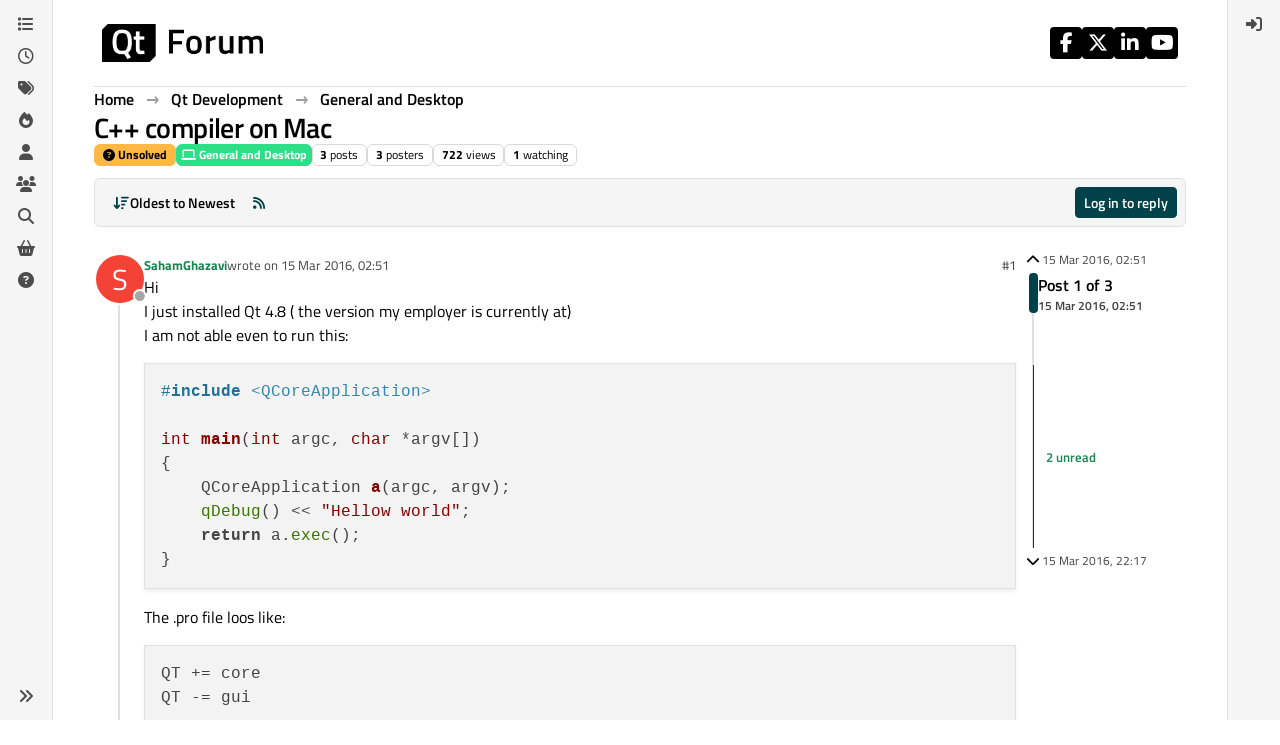

--- FILE ---
content_type: application/x-javascript
request_url: https://forum.qt.io/assets/modules/composer.b195f5d0106d5f078703.min.js
body_size: -1781
content:
(self.webpackChunknodebb_core=self.webpackChunknodebb_core||[]).push([[1091,34271,36159,46379,49897,52185,62441,74566,88189,92332,98463,99127],{12236:(A,S,r)=>{"use strict";var g,h;g=[r(49897),r(29930)],h=function(m,y){const a={};a.init=function(t,e){const o=t.find(".draft-icon"),n=t.attr("data-uuid");function s(){$(`[component="composer"][data-uuid="${n}"]`).length&&(e.save_id||(e.save_id=utils.generateSaveId(app.user.uid)),a.addToDraftList("available",e.save_id),a.addToDraftList("open",e.save_id),l(t,o,e))}t.on("keyup","textarea, input.handle, input.title",utils.debounce(s,1e3)),t.on("click",'input[type="checkbox"]',utils.debounce(s,1e3)),t.on("click",'[component="category/list"] [data-cid]',utils.debounce(s,1e3)),t.on("itemAdded",".tags",utils.debounce(s,1e3)),t.on("thumb.uploaded",s),o.on("animationend",function(){$(this).toggleClass("active",!1)}),$(window).on("unload",function(){const i=a.getList("open");i.length&&i.forEach(f=>a.removeFromDraftList("open",f))}),a.migrateGuest(),a.migrateThumbs(...arguments)};function E(t){return parseInt(t,10)>0?localStorage:sessionStorage}a.get=function(t){if(!t)return null;const e=t.split(":")[1],o=E(e);try{const n=o.getItem(t),s=JSON.parse(n)||null;if(!s)throw new Error(`can't parse draft json for ${t}`);return s.save_id=t,s.timestamp&&(s.timestampISO=utils.toISOString(s.timestamp)),$(window).trigger("action:composer.drafts.get",{save_id:t,draft:s,storage:o}),s}catch{return console.warn(`[composer/drafts] Could not get draft ${t}, removing`),a.removeFromDraftList("available"),a.removeFromDraftList("open"),null}};function l(t,e,o){if(c(app.user.uid?"localStorage":"sessionStorage")&&o&&o.save_id&&t.length){const n=t.find("input.title"),s=n&&n.length&&n.val(),i=t.find("textarea").val(),f=E(app.user.uid);if(i.length||s&&s.length){const d={save_id:o.save_id,action:o.action,text:i,uuid:t.attr("data-uuid"),timestamp:Date.now()};if(o.action==="topics.post"){const b=t.find("input.tags").val();d.tags=b,d.title=s,d.cid=o.cid}else o.action==="posts.reply"?(d.title=o.title,d.tid=o.tid,d.toPid=o.toPid):o.action==="posts.edit"&&(d.pid=o.pid,d.title=s||o.title);app.user.uid||(d.handle=t.find("input.handle").val()),f.setItem(o.save_id,JSON.stringify(d)),$(window).trigger("action:composer.drafts.save",{storage:f,postData:o,postContainer:t}),e.toggleClass("active",!0)}else a.removeDraft(o.save_id)}}a.removeDraft=function(t){if(!t)return;a.removeFromDraftList("available",t),a.removeFromDraftList("open",t);const e=t.split(":")[1],o=E(e);o.removeItem(t),$(window).trigger("action:composer.drafts.remove",{storage:o,save_id:t})},a.getList=function(t){try{const e=localStorage.getItem(`drafts:${t}`);return JSON.parse(e)||[]}catch{return console.warn("[composer/drafts] Could not read list of available drafts"),[]}},a.addToDraftList=function(t,e){if(!c(app.user.uid?"localStorage":"sessionStorage")||!e)return;const o=a.getList(t);o.includes(e)||(o.push(e),localStorage.setItem("drafts:"+t,JSON.stringify(o)))},a.removeFromDraftList=function(t,e){if(!c(app.user.uid?"localStorage":"sessionStorage")||!e)return;const o=a.getList(t);o.includes(e)&&(o.splice(o.indexOf(e),1),localStorage.setItem("drafts:"+t,JSON.stringify(o)))},a.migrateGuest=function(){if(c("localStorage")&&app.user.uid){const t=/^composer:\d+:\d$/,e=Object.keys(sessionStorage).filter(function(s){return t.test(s)}),o=new Set([]),n=e.map(function(s){const i=s.split(":");return i[1]=app.user.uid,o.add(i.join(":")),i.join(":")});return e.forEach(function(s,i){localStorage.setItem(n[i],sessionStorage.getItem(s)),sessionStorage.removeItem(s)}),o.forEach(function(s){a.addToDraftList("available",s)}),o}},a.migrateThumbs=function(t,e){if(!app.uid)return;const o=t.attr("data-uuid"),n=a.get(e.save_id);n&&n.uuid&&m.put(`/topics/${n.uuid}/thumbs`,{tid:o}).then(()=>{Promise.all([r.e(20056),r.e(23662),r.e(65285),r.e(40559),r.e(449),r.e(5785),r.e(36159)]).then(function(){var s=[r(71431)];(function(i){i.updateThumbCount(o,t)}).apply(null,s)}).catch(r.oe)})},a.listAvailable=function(){return a.getList("available").map(a.get).filter(Boolean)},a.getAvailableCount=function(){return a.listAvailable().length},a.open=function(t){if(!t)return;const e=a.get(t);u(t,e)},a.loadOpen=function(){if(ajaxify.data.template.login||ajaxify.data.template.register||config.hasOwnProperty("openDraftsOnPageLoad")&&!config.openDraftsOnPageLoad)return;const t=a.getList("available"),e=a.getList("open");t.length&&t.forEach(function(o){if(!o||e.includes(o))return;const n=a.get(o);if(!n||!n.text&&!n.title){a.removeFromDraftList("available",o),a.removeFromDraftList("open",o);return}u(o,n)})};function u(t,e){const n=t.split(":")[1];parseInt(app.user.uid,10)===parseInt(n,10)&&Promise.all([r.e(20056),r.e(23662),r.e(65285),r.e(40559),r.e(449),r.e(5785),r.e(36159)]).then(function(){var s=[r(71431)];(function(i){e.action==="topics.post"?i.newTopic({save_id:e.save_id,cid:e.cid,handle:app.user&&app.user.uid?void 0:utils.escapeHTML(e.handle),title:utils.escapeHTML(e.title),body:e.text,tags:String(e.tags||"").split(",")}):e.action==="posts.reply"?m.get("/topics/"+e.tid,{},function(f,d){if(f)return y.error(f);i.newReply({save_id:e.save_id,tid:e.tid,toPid:e.toPid,title:d.title,body:e.text})}):e.action==="posts.edit"&&i.editPost({save_id:e.save_id,pid:e.pid,title:e.title?utils.escapeHTML(e.title):void 0,body:e.text})}).apply(null,s)}).catch(r.oe)}function c(t){var e;try{e=window[t];var o="__storage_test__";return e.setItem(o,o),e.removeItem(o),!0}catch(n){return n instanceof DOMException&&(n.code===22||n.code===1014||n.name==="QuotaExceededError"||n.name==="NS_ERROR_DOM_QUOTA_REACHED")&&e&&e.length!==0}}return a}.apply(S,g),h!==void 0&&(A.exports=h)},24187:(A,S,r)=>{"use strict";var g,h;g=[r(64061)],h=function(){const m={};m.show=function(l,u){const c=l.hasOwnProperty("fileSize")&&l.fileSize!==void 0?parseInt(l.fileSize,10):!1;app.parseAndTranslate("modals/upload-file",{showHelp:l.hasOwnProperty("showHelp")&&l.showHelp!==void 0?l.showHelp:!0,fileSize:c,title:l.title||"[[global:upload-file]]",description:l.description||"",button:l.button||"[[global:upload]]",accept:l.accept?l.accept.replace(/,/g,"&#44; "):""},function(t){t.modal("show"),t.on("hidden.bs.modal",function(){t.remove()});const e=t.find("#uploadForm");e.attr("action",l.route),e.find("#params").val(JSON.stringify(l.params)),t.find("#fileUploadSubmitBtn").on("click",function(){$(this).addClass("disabled"),e.submit()}),e.submit(function(){return y(t,c,u),!1})})},m.hideAlerts=function(l){$(l).find("#alert-status, #alert-success, #alert-error, #upload-progress-box").addClass("hide")};function y(l,u,c){a(l,"status","[[uploads:uploading-file]]"),l.find("#upload-progress-bar").css("width","0%"),l.find("#upload-progress-box").show().removeClass("hide");const t=l.find("#fileInput");if(!t.val())return a(l,"error","[[uploads:select-file-to-upload]]");if(!E(t[0],u))return a(l,"error","[[error:file-too-big, "+u+"]]");m.ajaxSubmit(l,c)}function a(l,u,c){m.hideAlerts(l),u==="error"&&l.find("#fileUploadSubmitBtn").removeClass("disabled"),c=c.replace(/&amp;#44/g,"&#44"),l.find("#alert-"+u).translateText(c).removeClass("hide")}m.ajaxSubmit=function(l,u){l.find("#uploadForm").ajaxSubmit({headers:{"x-csrf-token":config.csrf_token},error:function(t){t=p(t),a(l,"error",t.responseJSON?.status?.message||t.responseJSON?.error||`[[error:upload-error-fallback, ${t.status} ${t.statusText}]]`)},uploadProgress:function(t,e,o,n){l.find("#upload-progress-bar").css("width",n+"%")},success:function(t){let e=p(t);t.hasOwnProperty("response")&&t.hasOwnProperty("status")&&t.status.code==="ok"&&(e=t.response.images),u(e[0].url),a(l,"success","[[uploads:upload-success]]"),setTimeout(function(){m.hideAlerts(l),l.modal("hide")},750)}})};function p(l){if(typeof l=="string")try{return JSON.parse(l)}catch(u){return console.error(u),{error:"[[error:parse-error]]"}}return l}function E(l,u){return window.FileReader&&u?l.files[0].size<=u*1e3:!0}return m}.apply(S,g),h!==void 0&&(A.exports=h)},36159:(A,S,r)=>{"use strict";var g,h;g=[r(49897),r(33530),r(29930),r(24187),r(81335),r(17459),r(65285)],h=function(m,y,a,p,E,l){const u={};return u.get=c=>m.get(`/topics/${c}/thumbs`,{thumbsOnly:1}),u.getByPid=c=>m.get(`/posts/${encodeURIComponent(c)}`,{}).then(t=>u.get(t.tid)),u.delete=(c,t)=>m.del(`/topics/${c}/thumbs`,{path:t}),u.deleteAll=c=>{u.get(c).then(t=>{Promise.all(t.map(e=>u.delete(c,e.url)))})},u.upload=c=>new Promise(t=>{p.show({title:"[[topic:composer.thumb-title]]",method:"put",route:config.relative_path+`/api/v3/topics/${c}/thumbs`},function(e){t(e)})}),u.modal={},u.modal.open=function(c){const{id:t,pid:e}=c;let{modal:o}=c,n;return new Promise(s=>{Promise.all([u.get(t),e?u.getByPid(e):[]]).then(i=>new Promise(f=>{const d=i.reduce((b,v)=>b.concat(v));n=d.length,f(d)})).then(i=>E.render("modals/topic-thumbs",{thumbs:i})).then(i=>{o?l.translate(i,function(f){o.find(".bootbox-body").html(f),u.modal.handleSort({modal:o,numThumbs:n})}):(o=y.dialog({title:"[[modules:thumbs.modal.title]]",message:i,onEscape:!0,backdrop:!0,buttons:{add:{label:'<i class="fa fa-plus"></i> [[modules:thumbs.modal.add]]',className:"btn-success",callback:()=>(u.upload(t).then(()=>{u.modal.open({...c,modal:o}),Promise.all([r.e(20056),r.e(40559),r.e(449),r.e(5785),r.e(52185)]).then(function(){var f=[r(71431)];(d=>{d.updateThumbCount(t,$(`[component="composer"][data-uuid="${t}"]`)),s()}).apply(null,f)}).catch(r.oe)}),!1)},close:{label:"[[global:close]]",className:"btn-primary"}}}),u.modal.handleDelete({...c,modal:o}),u.modal.handleSort({modal:o,numThumbs:n}))})})},u.modal.handleDelete=c=>{const t=c.modal.get(0),{id:e}=c;t.addEventListener("click",o=>{o.target.closest('button[data-action="remove"]')&&y.confirm("[[modules:thumbs.modal.confirm-remove]]",n=>{if(!n)return;const s=o.target.closest("[data-id]").getAttribute("data-id"),i=o.target.closest("[data-path]").getAttribute("data-path");m.del(`/topics/${s}/thumbs`,{path:i}).then(()=>{u.modal.open(c),Promise.all([r.e(20056),r.e(40559),r.e(449),r.e(5785),r.e(52185)]).then(function(){var f=[r(71431)];(d=>{d.updateThumbCount(e,$(`[component="composer"][data-uuid="${e}"]`))}).apply(null,f)}).catch(r.oe)}).catch(a.error)})})},u.modal.handleSort=({modal:c,numThumbs:t})=>{if(t>1){const e=c.find(".topic-thumbs-modal");e.sortable({items:"[data-id]"}),e.on("sortupdate",u.modal.handleSortChange)}},u.modal.handleSortChange=(c,t)=>{const e=t.item.get(0).parentNode.querySelectorAll("[data-id]");Array.from(e).forEach((o,n)=>{const s=o.getAttribute("data-id");let i=o.getAttribute("data-path");i=i.replace(new RegExp(`^${config.upload_url}`),""),m.put(`/topics/${s}/thumbs/order`,{path:i,order:n}).catch(a.error)})},u}.apply(S,g),h!==void 0&&(A.exports=h)},49897:(A,S,r)=>{"use strict";r.r(S),r.d(S,{del:()=>o,get:()=>l,head:()=>u,patch:()=>t,post:()=>c,put:()=>e});var g=r(91749),h=r.n(g),m=r(33530),y=r.n(m);const a=config.relative_path+"/api/v3";async function p(n,s){if(n.url=n.url.startsWith("/api")?config.relative_path+n.url:a+n.url,typeof s=="function"){E(n).then(i=>s(null,i),i=>s(i));return}try{return await E(n)}catch(i){if(i.message==="A valid login session was not found. Please log in and try again."){const{url:f}=await(0,g.fire)("filter:admin.reauth",{url:"login"});return(0,m.confirm)("[[error:api.reauth-required]]",d=>{d&&ajaxify.go(f)})}throw i}}async function E(n){const{url:s}=n;delete n.url,n.data&&!(n.data instanceof FormData)&&(n.data=JSON.stringify(n.data||{}),n.headers["content-type"]="application/json; charset=utf-8"),{options:n}=await(0,g.fire)("filter:api.options",{options:n}),n.data&&(n.body=n.data,delete n.data);const i=await fetch(s,n),{headers:f}=i;if(f.get("x-redirect"))return E({url:f.get("x-redirect"),...n});const d=f.get("content-type"),b=d&&d.startsWith("application/json");let v;if(n.method!=="HEAD"&&(b?v=await i.json():v=await i.text()),!i.ok)throw v?new Error(b?v.status.message:v):new Error(i.statusText);return b&&v&&v.hasOwnProperty("status")&&v.hasOwnProperty("response")?v.response:v}function l(n,s,i){return p({url:n+(s&&Object.keys(s).length?"?"+$.param(s):"")},i)}function u(n,s,i){return p({url:n+(s&&Object.keys(s).length?"?"+$.param(s):""),method:"HEAD"},i)}function c(n,s,i){return p({url:n,method:"POST",data:s,headers:{"x-csrf-token":config.csrf_token}},i)}function t(n,s,i){return p({url:n,method:"PATCH",data:s,headers:{"x-csrf-token":config.csrf_token}},i)}function e(n,s,i){return p({url:n,method:"PUT",data:s,headers:{"x-csrf-token":config.csrf_token}},i)}function o(n,s,i){return p({url:n,method:"DELETE",data:s,headers:{"x-csrf-token":config.csrf_token}},i)}},74566:(A,S,r)=>{A.exports=r(12236)}}]);


--- FILE ---
content_type: application/x-javascript
request_url: https://forum.qt.io/assets/modules/composer-drafts.54029ebd054b711c3e26.min.js
body_size: 1309
content:
(self.webpackChunknodebb_core=self.webpackChunknodebb_core||[]).push([[1091,34271,49897,52185,74566,92332,99127],{12236:(E,h,s)=>{"use strict";var g,y;g=[s(49897),s(29930)],y=function(p,L){const r={};r.init=function(e,n){const i=e.find(".draft-icon"),t=e.attr("data-uuid");function o(){$(`[component="composer"][data-uuid="${t}"]`).length&&(n.save_id||(n.save_id=utils.generateSaveId(app.user.uid)),r.addToDraftList("available",n.save_id),r.addToDraftList("open",n.save_id),O(e,i,n))}e.on("keyup","textarea, input.handle, input.title",utils.debounce(o,1e3)),e.on("click",'input[type="checkbox"]',utils.debounce(o,1e3)),e.on("click",'[component="category/list"] [data-cid]',utils.debounce(o,1e3)),e.on("itemAdded",".tags",utils.debounce(o,1e3)),e.on("thumb.uploaded",o),i.on("animationend",function(){$(this).toggleClass("active",!1)}),$(window).on("unload",function(){const a=r.getList("open");a.length&&a.forEach(u=>r.removeFromDraftList("open",u))}),r.migrateGuest(),r.migrateThumbs(...arguments)};function d(e){return parseInt(e,10)>0?localStorage:sessionStorage}r.get=function(e){if(!e)return null;const n=e.split(":")[1],i=d(n);try{const t=i.getItem(e),o=JSON.parse(t)||null;if(!o)throw new Error(`can't parse draft json for ${e}`);return o.save_id=e,o.timestamp&&(o.timestampISO=utils.toISOString(o.timestamp)),$(window).trigger("action:composer.drafts.get",{save_id:e,draft:o,storage:i}),o}catch{return console.warn(`[composer/drafts] Could not get draft ${e}, removing`),r.removeFromDraftList("available"),r.removeFromDraftList("open"),null}};function O(e,n,i){if(m(app.user.uid?"localStorage":"sessionStorage")&&i&&i.save_id&&e.length){const t=e.find("input.title"),o=t&&t.length&&t.val(),a=e.find("textarea").val(),u=d(app.user.uid);if(a.length||o&&o.length){const l={save_id:i.save_id,action:i.action,text:a,uuid:e.attr("data-uuid"),timestamp:Date.now()};if(i.action==="topics.post"){const v=e.find("input.tags").val();l.tags=v,l.title=o,l.cid=i.cid}else i.action==="posts.reply"?(l.title=i.title,l.tid=i.tid,l.toPid=i.toPid):i.action==="posts.edit"&&(l.pid=i.pid,l.title=o||i.title);app.user.uid||(l.handle=e.find("input.handle").val()),u.setItem(i.save_id,JSON.stringify(l)),$(window).trigger("action:composer.drafts.save",{storage:u,postData:i,postContainer:e}),n.toggleClass("active",!0)}else r.removeDraft(i.save_id)}}r.removeDraft=function(e){if(!e)return;r.removeFromDraftList("available",e),r.removeFromDraftList("open",e);const n=e.split(":")[1],i=d(n);i.removeItem(e),$(window).trigger("action:composer.drafts.remove",{storage:i,save_id:e})},r.getList=function(e){try{const n=localStorage.getItem(`drafts:${e}`);return JSON.parse(n)||[]}catch{return console.warn("[composer/drafts] Could not read list of available drafts"),[]}},r.addToDraftList=function(e,n){if(!m(app.user.uid?"localStorage":"sessionStorage")||!n)return;const i=r.getList(e);i.includes(n)||(i.push(n),localStorage.setItem("drafts:"+e,JSON.stringify(i)))},r.removeFromDraftList=function(e,n){if(!m(app.user.uid?"localStorage":"sessionStorage")||!n)return;const i=r.getList(e);i.includes(n)&&(i.splice(i.indexOf(n),1),localStorage.setItem("drafts:"+e,JSON.stringify(i)))},r.migrateGuest=function(){if(m("localStorage")&&app.user.uid){const e=/^composer:\d+:\d$/,n=Object.keys(sessionStorage).filter(function(o){return e.test(o)}),i=new Set([]),t=n.map(function(o){const a=o.split(":");return a[1]=app.user.uid,i.add(a.join(":")),a.join(":")});return n.forEach(function(o,a){localStorage.setItem(t[a],sessionStorage.getItem(o)),sessionStorage.removeItem(o)}),i.forEach(function(o){r.addToDraftList("available",o)}),i}},r.migrateThumbs=function(e,n){if(!app.uid)return;const i=e.attr("data-uuid"),t=r.get(n.save_id);t&&t.uuid&&p.put(`/topics/${t.uuid}/thumbs`,{tid:i}).then(()=>{Promise.all([s.e(20056),s.e(23662),s.e(65285),s.e(40559),s.e(449),s.e(5785),s.e(36159)]).then(function(){var o=[s(71431)];(function(a){a.updateThumbCount(i,e)}).apply(null,o)}).catch(s.oe)})},r.listAvailable=function(){return r.getList("available").map(r.get).filter(Boolean)},r.getAvailableCount=function(){return r.listAvailable().length},r.open=function(e){if(!e)return;const n=r.get(e);S(e,n)},r.loadOpen=function(){if(ajaxify.data.template.login||ajaxify.data.template.register||config.hasOwnProperty("openDraftsOnPageLoad")&&!config.openDraftsOnPageLoad)return;const e=r.getList("available"),n=r.getList("open");e.length&&e.forEach(function(i){if(!i||n.includes(i))return;const t=r.get(i);if(!t||!t.text&&!t.title){r.removeFromDraftList("available",i),r.removeFromDraftList("open",i);return}S(i,t)})};function S(e,n){const t=e.split(":")[1];parseInt(app.user.uid,10)===parseInt(t,10)&&Promise.all([s.e(20056),s.e(23662),s.e(65285),s.e(40559),s.e(449),s.e(5785),s.e(36159)]).then(function(){var o=[s(71431)];(function(a){n.action==="topics.post"?a.newTopic({save_id:n.save_id,cid:n.cid,handle:app.user&&app.user.uid?void 0:utils.escapeHTML(n.handle),title:utils.escapeHTML(n.title),body:n.text,tags:String(n.tags||"").split(",")}):n.action==="posts.reply"?p.get("/topics/"+n.tid,{},function(u,l){if(u)return L.error(u);a.newReply({save_id:n.save_id,tid:n.tid,toPid:n.toPid,title:l.title,body:n.text})}):n.action==="posts.edit"&&a.editPost({save_id:n.save_id,pid:n.pid,title:n.title?utils.escapeHTML(n.title):void 0,body:n.text})}).apply(null,o)}).catch(s.oe)}function m(e){var n;try{n=window[e];var i="__storage_test__";return n.setItem(i,i),n.removeItem(i),!0}catch(t){return t instanceof DOMException&&(t.code===22||t.code===1014||t.name==="QuotaExceededError"||t.name==="NS_ERROR_DOM_QUOTA_REACHED")&&n&&n.length!==0}}return r}.apply(h,g),y!==void 0&&(E.exports=y)},49897:(E,h,s)=>{"use strict";s.r(h),s.d(h,{del:()=>i,get:()=>O,head:()=>S,patch:()=>e,post:()=>m,put:()=>n});var g=s(91749),y=s.n(g),p=s(33530),L=s.n(p);const r=config.relative_path+"/api/v3";async function f(t,o){if(t.url=t.url.startsWith("/api")?config.relative_path+t.url:r+t.url,typeof o=="function"){d(t).then(a=>o(null,a),a=>o(a));return}try{return await d(t)}catch(a){if(a.message==="A valid login session was not found. Please log in and try again."){const{url:u}=await(0,g.fire)("filter:admin.reauth",{url:"login"});return(0,p.confirm)("[[error:api.reauth-required]]",l=>{l&&ajaxify.go(u)})}throw a}}async function d(t){const{url:o}=t;delete t.url,t.data&&!(t.data instanceof FormData)&&(t.data=JSON.stringify(t.data||{}),t.headers["content-type"]="application/json; charset=utf-8"),{options:t}=await(0,g.fire)("filter:api.options",{options:t}),t.data&&(t.body=t.data,delete t.data);const a=await fetch(o,t),{headers:u}=a;if(u.get("x-redirect"))return d({url:u.get("x-redirect"),...t});const l=u.get("content-type"),v=l&&l.startsWith("application/json");let c;if(t.method!=="HEAD"&&(v?c=await a.json():c=await a.text()),!a.ok)throw c?new Error(v?c.status.message:c):new Error(a.statusText);return v&&c&&c.hasOwnProperty("status")&&c.hasOwnProperty("response")?c.response:c}function O(t,o,a){return f({url:t+(o&&Object.keys(o).length?"?"+$.param(o):"")},a)}function S(t,o,a){return f({url:t+(o&&Object.keys(o).length?"?"+$.param(o):""),method:"HEAD"},a)}function m(t,o,a){return f({url:t,method:"POST",data:o,headers:{"x-csrf-token":config.csrf_token}},a)}function e(t,o,a){return f({url:t,method:"PATCH",data:o,headers:{"x-csrf-token":config.csrf_token}},a)}function n(t,o,a){return f({url:t,method:"PUT",data:o,headers:{"x-csrf-token":config.csrf_token}},a)}function i(t,o,a){return f({url:t,method:"DELETE",data:o,headers:{"x-csrf-token":config.csrf_token}},a)}},74566:(E,h,s)=>{E.exports=s(12236)}}]);


--- FILE ---
content_type: application/javascript
request_url: https://www.qt.io/hubfs/qt-web-components/2.0.0-rc.2/unsafe-svg-Qp7h6IbX.js
body_size: 55
content:
import { i as o, t as c, e as u } from "./directive-La912vBz.js";
import { T as r, w as a } from "./property-xCGpOSAp.js";
/**
 * @license
 * Copyright 2017 Google LLC
 * SPDX-License-Identifier: BSD-3-Clause
 */
class s extends o {
  constructor(t) {
    if (super(t), this.et = r, t.type !== c.CHILD)
      throw Error(this.constructor.directiveName + "() can only be used in child bindings");
  }
  render(t) {
    if (t === r || t == null)
      return this.vt = void 0, this.et = t;
    if (t === a)
      return t;
    if (typeof t != "string")
      throw Error(this.constructor.directiveName + "() called with a non-string value");
    if (t === this.et)
      return this.vt;
    this.et = t;
    const e = [t];
    return e.raw = e, this.vt = { _$litType$: this.constructor.resultType, strings: e, values: [] };
  }
}
s.directiveName = "unsafeHTML", s.resultType = 1;
/**
 * @license
 * Copyright 2017 Google LLC
 * SPDX-License-Identifier: BSD-3-Clause
 */
class i extends s {
}
i.directiveName = "unsafeSVG", i.resultType = 2;
const d = u(i);
export {
  d as o
};
